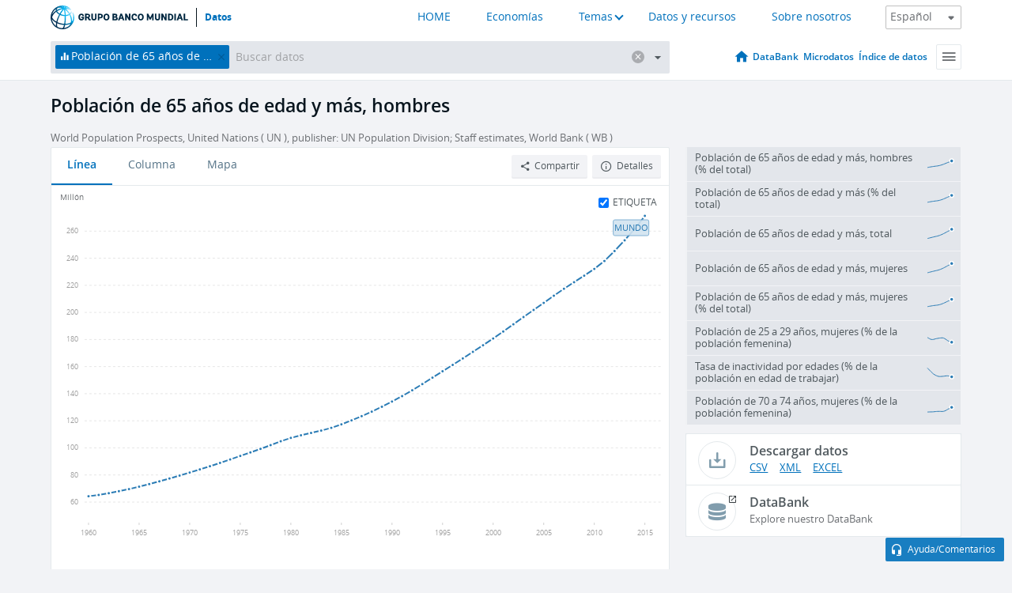

--- FILE ---
content_type: application/javascript; charset=utf-8
request_url: https://by2.uservoice.com/t2/136660/web/track.js?_=1768975981793&s=0&c=__uvSessionData0&d=eyJlIjp7InUiOiJodHRwczovL2RhdG9zLmJhbmNvbXVuZGlhbC5vcmcvaW5kaWNhZG9yL1NQLlBPUC42NVVQLk1BLklOP2VuZD0yMDE1IiwiciI6IiJ9fQ%3D%3D
body_size: 21
content:
__uvSessionData0({"uvts":"148ef317-4b22-42be-7669-3e84196e8a28"});